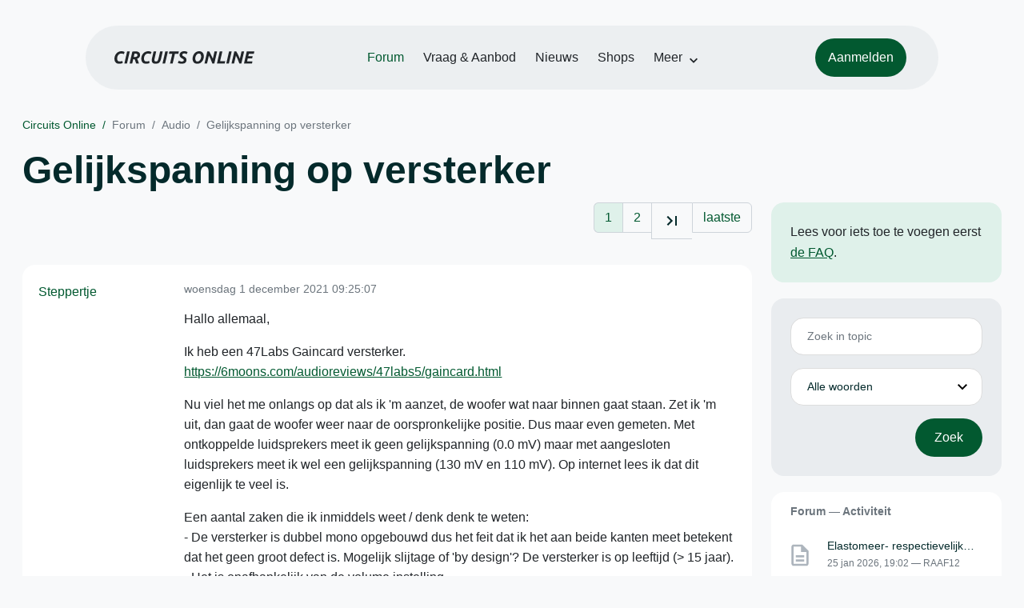

--- FILE ---
content_type: text/html; charset=ISO-8859-15
request_url: https://www.circuitsonline.net/forum/view/message/2311542
body_size: 14241
content:
<!DOCTYPE html>
<html lang="nl" class="style-automode style-normal">
<head>
  <meta http-equiv="Content-Type" content="text/html; charset=ISO-8859-15">
  <meta name="viewport" content="width=device-width,initial-scale=1">
  <title>Gelijkspanning op versterker - Forum - Circuits Online</title>
  <link rel="stylesheet" href="/min?g=twentyfour-theme-css&amp;v=voFBUdfRb3ZJl4SGK7Dh4pf6ULA">
<link rel="stylesheet" href="/min?g=photoswipe-css&amp;v=98aTe_OY6C0o7u4NI-iJKc-uGF0">

  <link rel="alternate" title="Circuits Online RSS feed" type="application/atom+xml" href="/rss">
  <meta name="author" content="Stichting Circuits Online">
  <link rel="shortcut icon" href="/favicon.ico">
  <script type="application/json" id="clientData">{"low_reso_form_action":"\/site-preference?type=low_reso","analytics":{"base_url":"https:\/\/analytics.circuitsonline.net\/","site_id":"1","sidebar":"yes","font":"default"}}</script>  <script src="/min?g=twentyfour-theme-js&amp;v=vwSmn05Lt8lutFRcFvYSBowqV0g" defer></script>
<script src="/min?g=forum.first-unread-js&amp;v=12QznLHFQV7ehLAmDmnVSTaDh7Q" defer></script>
<script src="/min?g=photoswipe-js&amp;v=ZzLmhojlVmJ4XCWTThUB8kb2BMU" defer></script>
<script src="/min?g=imagegallery-js&amp;v=5ZKY630V96dUHqfiicp9oRRXnMg" defer></script>
<script src="/min?g=set-active-js&amp;v=WbdGP6txO090A4Di63RBPBbdy_0" defer></script>

</head>
<body>

            

<div class="main-navigation">
  <div class="main-navigation__row">
    <nav class="main-navigation__nav navbar navbar-expand js-set-active">
      <div class="container-fluid">
        <a href="/" class="navbar-brand"><img src="/assets/images/logo.svg?v=TZwq5KgQQh6qJscctdGOAAhuXtE" class="logo" alt="Circuits Online logo"><img src="/assets/images/logo-dark.svg?v=IV74dOVWBUje4259yBH_0CsgzXQ" class="logo-dark" alt="Circuits Online logo"></a>
        <ul class="navbar-nav">
                      <li class="nav-item"><a class="nav-link" href="/forum">Forum</a></li>
                      <li class="nav-item"><a class="nav-link" href="/aanbod">Vraag &amp; Aanbod</a></li>
                      <li class="nav-item"><a class="nav-link" href="/nieuws">Nieuws</a></li>
                      <li class="nav-item"><a class="nav-link" href="/shops">Shops</a></li>
                    <li class="nav-item dropdown">
            <a class="nav-link dropdown-toggle" href="#" role="button" data-bs-toggle="dropdown" aria-expanded="false">Meer</a>
            <ul class="dropdown-menu">
                              <li><a class="dropdown-item" href="/artikelen">Artikelen</a></li>
                              <li><a class="dropdown-item" href="/schakelingen">Schakelingen</a></li>
                              <li><a class="dropdown-item" href="/download">Downloads</a></li>
                              <li><a class="dropdown-item" href="/doneren">Doneren</a></li>
                              <li><a class="dropdown-item" href="/links">Links</a></li>
                              <li><a class="dropdown-item" href="/contact">Contact</a></li>
                          </ul>
          </li>
        </ul>
        <div class="main-navigation__account">
                      <a href="/my/login" class="btn">
              <span>Aanmelden</span>
              <svg class="icon icon--person" aria-hidden="true" focusable="false"><use xlink:href="/assets/images/icons.svg?v=O7jJGy0W9ch--tQExxxFdN9M86k#person"></use></svg>
            </a>
                  </div>
        <button class="btn main-navigation__offcanvas-button" type="button" data-bs-toggle="offcanvas" data-bs-target="#mainNavigationOffcanvas" aria-controls="mainNavigationOffcanvas"><span class="navbar-toggler-icon"></span></button>
      </div>
    </nav>
  </div>
</div>

<div class="main-navigation-offcanvas offcanvas offcanvas-end js-set-active" tabindex="-1" id="mainNavigationOffcanvas">
  <button type="button" class="btn btn-close" data-bs-dismiss="offcanvas" aria-label="Sluiten"><svg class="icon icon--close" aria-hidden="true" focusable="false"><use xlink:href="/assets/images/icons.svg?v=O7jJGy0W9ch--tQExxxFdN9M86k#close"></use></svg></button>
  <div class="offcanvas-body">
    <ul class="main-navigation-offcanvas__primary nav flex-column">
              <li class="nav-item"><a class="nav-link" href="/forum">Forum</a></li>
              <li class="nav-item"><a class="nav-link" href="/aanbod">Vraag &amp; Aanbod</a></li>
              <li class="nav-item"><a class="nav-link" href="/nieuws">Nieuws</a></li>
              <li class="nav-item"><a class="nav-link" href="/shops">Shops</a></li>
          </ul>
    <ul class="main-navigation-offcanvas__secondary nav flex-column">
              <li class="nav-item"><a class="nav-link" href="/artikelen">Artikelen</a></li>
              <li class="nav-item"><a class="nav-link" href="/schakelingen">Schakelingen</a></li>
              <li class="nav-item"><a class="nav-link" href="/download">Downloads</a></li>
              <li class="nav-item"><a class="nav-link" href="/doneren">Doneren</a></li>
              <li class="nav-item"><a class="nav-link" href="/links">Links</a></li>
              <li class="nav-item"><a class="nav-link" href="/contact">Contact</a></li>
          </ul>
  </div>
</div>

      
            
      
                                    <div class="container" itemscope itemtype="https://schema.org/DiscussionForumPosting">
        <div class="row">
      <div class="content--forum content--forum-topic order-1 col-xl-9 content">
        <div class="content__head">
          <nav class="content__head__breadcrumb" aria-label="Kruimelpad"><ol><li><a href="/">Circuits Online</a></li><li><a href="/forum">Forum</a></li><li><a href="/forum/section/2">Audio</a></li><li><a href="/forum/view/156494">Gelijkspanning op versterker</a></li></ol></nav>
          <h1 itemprop="headline">Gelijkspanning op versterker</h1>

                  </div>
      </div>
    </div>
    <div class="row">
      <aside class="col-xl-3 order-2">
                  
<div class="sidebar sidebar--forum-info sidebar--forum-info--show-mobile">
    <div class="sidebar__content">
                  <p>Lees voor iets toe te voegen eerst <a href="/forum/faq">de FAQ</a>.</p>
      
            
      </div>
</div>
                  <div class="sidebar sidebar--forum-topic-search">
  <div class="sidebar__content">
      <div class="alert alert-danger form-errors form-errors--empty" id="forum_topic_search_errors">
    <svg class="icon icon--dangerous" aria-hidden="true" focusable="false"><use href="/assets/images/icons.svg?v=O7jJGy0W9ch--tQExxxFdN9M86k#dangerous"></use></svg>
    <ul>
          </ul>
  </div>


<form class="form coForm" method="get" name="forum_topic_search" action="/forum/view/156494">
          <div class="form--forum_topic_search">
                                                    
                          
        <div class="form-element form-element--text" id="forum_topic_search_query">
                      <label class="form-label" for="forum-topic-search-query--IjoOlXeUn-0">Zoek</label>
              <input class="form-control formText" placeholder="Zoek in topic" id="forum-topic-search-query--IjoOlXeUn-0" type="text" name="query" value>

                            </div>
                                                
        
        <div class="form-element form-element--select" id="forum_topic_search_mode">
                      <label class="form-label">Modus</label>
            <select class="form-select formSelect" name="mode">
      <option value="and" selected>Alle woorden</option>
      <option value="or">E&eacute;n of meer woorden</option>
      <option value="user">Gebruiker</option>
  </select>
                            </div>
          
          <button type="submit" class="btn btn-primary">Zoek</button>
            </div>
</form>
  </div>
</div>

                  
<div class="tracker tracker--forum">
  <div class="tracker__head">
    <h6><a href="/forum/active">Forum &#x2014; Activiteit</a></h6>
  </div>
  <ol class="listing listing--small listing--forum-tracker">
                <li class="list-item" data-is-new-stamp="1769364123">
        <span class="image"><svg class="icon icon--description" aria-hidden="true" focusable="false"><use href="/assets/images/icons.svg?v=O7jJGy0W9ch--tQExxxFdN9M86k#description"></use></svg></span>
        <div>
          <div>
            <h6><a href="/forum/view/171046/last" rel="nofollow">Elastomeer- respectievelijk zebra strips</a></h6>
            <span class="meta">25 jan 2026, 19:02 &#x2014; RAAF12</span>
          </div>
        </div>
      </li>
                <li class="list-item" data-is-new-stamp="1769363871">
        <span class="image"><svg class="icon icon--description" aria-hidden="true" focusable="false"><use href="/assets/images/icons.svg?v=O7jJGy0W9ch--tQExxxFdN9M86k#description"></use></svg></span>
        <div>
          <div>
            <h6><a href="/forum/view/171055/last" rel="nofollow">Omgekeerde polariteit AA Alkaline LR6 batterij van Kruidvat</a></h6>
            <span class="meta">25 jan 2026, 18:57 &#x2014; deKees</span>
          </div>
        </div>
      </li>
                <li class="list-item" data-is-new-stamp="1769363492">
        <span class="image"><svg class="icon icon--description" aria-hidden="true" focusable="false"><use href="/assets/images/icons.svg?v=O7jJGy0W9ch--tQExxxFdN9M86k#description"></use></svg></span>
        <div>
          <div>
            <h6><a href="/forum/view/171047/last" rel="nofollow">[BE] Installatie batterij voor thuis Tewaycell</a></h6>
            <span class="meta">25 jan 2026, 18:51 &#x2014; fcapri</span>
          </div>
        </div>
      </li>
                <li class="list-item" data-is-new-stamp="1769362619">
        <span class="image"><svg class="icon icon--description" aria-hidden="true" focusable="false"><use href="/assets/images/icons.svg?v=O7jJGy0W9ch--tQExxxFdN9M86k#description"></use></svg></span>
        <div>
          <div>
            <h6><a href="/forum/view/171020/last" rel="nofollow">Philips Oscilloscoop PM3055</a></h6>
            <span class="meta">25 jan 2026, 18:36 &#x2014; fred101</span>
          </div>
        </div>
      </li>
      </ol>
</div>

                  
<div class="tracker tracker--aanbod">
  <div class="tracker__head">
    <h6><a href="/aanbod">Vraag &amp; Aanbod &#x2014; Activiteit</a></h6>
  </div>
  <ol class="listing listing--small listing--aanbod-tracker">
                <li class="list-item" data-is-new-stamp="1769257000">
        <span class="image"><svg class="icon icon--shopping-bag" aria-hidden="true" focusable="false"><use href="/assets/images/icons.svg?v=O7jJGy0W9ch--tQExxxFdN9M86k#shopping_bag"></use></svg></span>
        <div>
          <div>
            <h6><a href="/aanbod/35446/componenten/printplaat-voor-8051-single-board-computer-sbc.html">Printplaat voor 8051 Single Board Computer (SBC)</a></h6>
            <span class="meta">24 jan 2026, 13:16 &#x2014; Roland van Leusden</span>
          </div>
        </div>
      </li>
                <li class="list-item" data-is-new-stamp="1769165373">
        <span class="image"><svg class="icon icon--shopping-bag" aria-hidden="true" focusable="false"><use href="/assets/images/icons.svg?v=O7jJGy0W9ch--tQExxxFdN9M86k#shopping_bag"></use></svg></span>
        <div>
          <div>
            <h6><a href="/aanbod/35445/voedingen/voeding-wrp48sx-u-48v-10a-480w.html">Voeding WRP48SX-U 48V 10A 480W</a></h6>
            <span class="meta">23 jan 2026, 11:49 &#x2014; Electronica Hobbyist</span>
          </div>
        </div>
      </li>
                <li class="list-item" data-is-new-stamp="1769004817">
        <span class="image"><svg class="icon icon--shopping-bag" aria-hidden="true" focusable="false"><use href="/assets/images/icons.svg?v=O7jJGy0W9ch--tQExxxFdN9M86k#shopping_bag"></use></svg></span>
        <div>
          <div>
            <h6><a href="/aanbod/35444/voedingen/2-soorten-voeding..html">2 soorten voeding.</a></h6>
            <span class="meta">21 jan 2026, 15:13 &#x2014; Andre_avr</span>
          </div>
        </div>
      </li>
                <li class="list-item" data-is-new-stamp="1769004330">
        <span class="image"><svg class="icon icon--shopping-bag" aria-hidden="true" focusable="false"><use href="/assets/images/icons.svg?v=O7jJGy0W9ch--tQExxxFdN9M86k#shopping_bag"></use></svg></span>
        <div>
          <div>
            <h6><a href="/aanbod/35443/componenten/rinkern-trafos.html">Rinkern trafos</a></h6>
            <span class="meta">21 jan 2026, 15:05 &#x2014; Andre_avr</span>
          </div>
        </div>
      </li>
      </ol>
</div>

              </aside>
      <article class="content--forum content--forum-topic order-1 col-xl-9 content">
        <div class="content__content">
                      <link itemprop="url" href="/forum/view/156494">
  <meta itemprop="datePublished" content="2021-12-01T09:25:07+01:00">
<div itemprop="interactionStatistic" itemscope itemtype="https://schema.org/InteractionCounter">
  <meta itemprop="interactionType" content="https://schema.org/CommentAction">
  <meta itemprop="userInteractionCount" content="26">
</div>



<div class="forum-topic-header forum-topic-header--has-pager">
  <div><a href="#" class="btn btn-primary btn-icon btn-sm"><svg class="icon icon--arrow-downward" aria-hidden="true" focusable="false"><use href="/assets/images/icons.svg?v=O7jJGy0W9ch--tQExxxFdN9M86k#arrow_downward"></use></svg>Eerste ongelezen bericht</a></div>
  <nav class="pager" role="navigation"><ul><li class="is-active"><a href="/forum/view/156494/1">1</a></li><li><a href="/forum/view/156494/2">2</a></li><li><a href="/forum/view/156494/2" title="Laatste pagina"><svg class="icon icon--last_page"><use xlink:href="/assets/images/icons.svg#last_page"></use></svg></a></li><li><a href="/forum/view/156494/last" rel="nofollow">laatste</a></li></ul></nav>
</div>

                                                                                                                                                          
  
  <div class="user-message-list user-message-list--forum">
          <div class="user-message-list__message user-message-list__message--topicstart" data-id="2310922" data-timestamp="1638347107">
        <div class="user-message-list__message__name" itemprop="author" itemscope itemtype="https://schema.org/Person">
          <h6 itemprop="name">
                          <a href="/forum/user/76569" class="is-starter" title="Steppertje (topic starter)" itemprop="url">
                Steppertje
              </a>
                      </h6>
                                      </div>
        <div class="user-message-list__message__content">
          <div class="user-message-list__message__content__meta">
            <div class="user-message-list__message__content__meta__date" >
              <a id="2310922" href="/forum/view/message/2310922#2310922" rel="nofollow">              <time datetime="2021-12-01T09:25:07+01:00">woensdag 1 december 2021 09:25:07</time>              </a>            </div>
            <div class="user-message-list__message__content__meta__icons">
              
            </div>
          </div>
          <div class="user-message-list__message__content__content" itemprop="text">
            <p>Hallo allemaal,</p><p>Ik heb een 47Labs Gaincard versterker. <br><a href="https://6moons.com/audioreviews/47labs5/gaincard.html" target="_blank" rel="nofollow noopener">https://6moons.com/audioreviews/47labs5/gaincard.html</a></p><p>Nu viel het me onlangs op dat als ik &#039;m aanzet, de woofer wat naar binnen gaat staan. Zet ik &#039;m uit, dan gaat de woofer weer naar de oorspronkelijke positie. Dus maar even gemeten. Met ontkoppelde luidsprekers meet ik geen gelijkspanning (0.0 mV) maar met aangesloten luidsprekers meet ik wel een gelijkspanning (130 mV en 110 mV). Op internet lees ik dat dit eigenlijk te veel is.</p><p>Een aantal zaken die ik inmiddels weet / denk denk te weten:<br>- De versterker is dubbel mono opgebouwd dus het feit dat ik het aan beide kanten meet betekent dat het geen groot defect is. Mogelijk slijtage of &#039;by design&#039;? De versterker is op leeftijd (&gt; 15 jaar).<br>- Het is onafhankelijk van de volume instelling<br>- Ik heb hoog rendement speakers (98 db) speakers (Audio Note AN-E / HE). Ik kan me voorstellen dat hoe hoger het rendement, hoe hoger een eventuele DC offset bij aangesloten speakers?<br>- Ik hoop ook een zachte ruis als alles uit staat (deze is wel afhankelijk van volume stand en op normaal volume hoorbaar bij de luidspreker maar niet storend op de luisterpositie)<br>- Het is een minimalistische opamp versterker en de DC Offset kan niet ingesteld worden</p><p>Een paar vragen:<br>- Kan dit kwaad? Moet ik hier iets mee?<br>- Hoe kan het dat ik de gelijkspanning niet meet als ik de speakers ontkoppeld heb?</p>

                      </div>
          
        </div>
        <div class="user-message-list__message__icons">
          
        </div>
      </div>
          <div class="user-message-list__message" data-id="2310930" data-timestamp="1638349495" itemprop="comment" itemscope itemtype="https://schema.org/Comment">
        <div class="user-message-list__message__name" itemprop="author" itemscope itemtype="https://schema.org/Person">
          <h6 itemprop="name">
                          <a href="/forum/user/73631" class="user" title="verstrooid_profke" itemprop="url">
                verstrooid_profke
              </a>
                      </h6>
                                      </div>
        <div class="user-message-list__message__content">
          <div class="user-message-list__message__content__meta">
            <div class="user-message-list__message__content__meta__date" >
              <a id="2310930" href="/forum/view/message/2310930#2310930" rel="nofollow">              <time datetime="2021-12-01T10:04:55+01:00" itemprop="dateCreated">woensdag 1 december 2021 10:04:55</time>              </a>            </div>
            <div class="user-message-list__message__content__meta__icons">
              
            </div>
          </div>
          <div class="user-message-list__message__content__content" itemprop="text">
            <p>volgens google heb je 8-Ohm luidsprekers</p><p>130mV spanning over 8 Ohm geeft een stroom (DC) van 0.13/8 = 16 mA</p><p>dat zal voor een vermogen van 2miliWatt zorgen.</p><p>het is veel, maar niet onoverkomelijk.</p><p>Ik ben een leek, maar volgens mij is het &quot;gewoon&quot; een instelstroom.<br>Kijkende naar dit schema van een &quot;basisversterker&quot; <br><a href="https://www.circuitsonline.net/schakelingen/2/audio/250-mw-versterker.html">https://www.circuitsonline.net/schakelingen/2/audio/250-mw-versterker.&hellip;</a>  zie je hetzelfde:</p><p>Geen luidspreker? geen stroom door de basis van de transistors, dus ook geen spanning.<br>Wel luidspreker, dan een (kleine) DCcomponent doorheen de LS, die via R4 naar beneden gaat..</p>

                      </div>
          
        </div>
        <div class="user-message-list__message__icons">
          
        </div>
      </div>
          <div class="user-message-list__message" data-id="2310931" data-timestamp="1638349796" itemprop="comment" itemscope itemtype="https://schema.org/Comment">
        <div class="user-message-list__message__name" itemprop="author" itemscope itemtype="https://schema.org/Person">
          <h6 itemprop="name">
                          <a href="/forum/user/31359" class="user" title="EgbertG" itemprop="url">
                EgbertG
              </a>
                      </h6>
                      <p class="user-message-list__message__name__status">Golden Member</p>
                                          <p class="user-message-list__message__name__signature">Pe1jku</p>
                  </div>
        <div class="user-message-list__message__content">
          <div class="user-message-list__message__content__meta">
            <div class="user-message-list__message__content__meta__date" >
              <a id="2310931" href="/forum/view/message/2310931#2310931" rel="nofollow">              <time datetime="2021-12-01T10:09:56+01:00" itemprop="dateCreated">woensdag 1 december 2021 10:09:56</time>              </a>            </div>
            <div class="user-message-list__message__content__meta__icons">
              
            </div>
          </div>
          <div class="user-message-list__message__content__content" itemprop="text">
            <p>Ik zou ook niet wakker liggen van die 100mV. <br>De &quot;hele goede&quot; versterkers komen onder de 50mV,</p><p>Kan ook maar zo zijn dat als deze versterker warm is <br>spanning weer anders is. Als dat dan ook ergens<br>rond de 100mV zit, zou ik het zelf laten rusten.</p>

                      </div>
          
        </div>
        <div class="user-message-list__message__icons">
          
        </div>
      </div>
          <div class="user-message-list__message" data-id="2310943" data-timestamp="1638353942" itemprop="comment" itemscope itemtype="https://schema.org/Comment">
        <div class="user-message-list__message__name" itemprop="author" itemscope itemtype="https://schema.org/Person">
          <h6 itemprop="name">
                          <a href="/forum/user/44490" class="user" title="blackdog" itemprop="url">
                blackdog
              </a>
                      </h6>
                      <p class="user-message-list__message__name__status">Golden Member</p>
                                          <p class="user-message-list__message__name__signature">Don&#039;t feed the AI animals!</p>
                  </div>
        <div class="user-message-list__message__content">
          <div class="user-message-list__message__content__meta">
            <div class="user-message-list__message__content__meta__date" >
              <a id="2310943" href="/forum/view/message/2310943#2310943" rel="nofollow">              <time datetime="2021-12-01T11:19:02+01:00" itemprop="dateCreated">woensdag 1 december 2021 11:19:02</time>              </a>            </div>
            <div class="user-message-list__message__content__meta__icons">
              
            </div>
          </div>
          <div class="user-message-list__message__content__content" itemprop="text">
            <p>Hi Steppertje, <img class="smilie" src="/images/smilies/smile.gif" alt=":-)"></p><p>De DC Offset lijkt mij wat aan de hoge kant, de fabrikant heeft een testcircuit dat aangeeft hoe je dat test.<br>Uit die test blijkt dat volgens de datasheet de DC Offset niet meer dan 10mV mag zijn.</p><p>Maar daar zit wel een addertje onder het gras bij die meetopstelling in de datasheet, beide ingangen van het versterker IC LM3886 hebben lage waarden en dat is daar rond de 50&Omega;<br>Dat is zeker niet zo in jouw versterker!</p><p>Als we even uitgaan van 10K, dat de +ingang van het IC ziet, dan levert dat ook een extra 10mV Bias Offset op die kan een tegengestelde polariteit hebben,<br>maar het kan ook zo zijn dat ze de zelfde polariteit hebben.</p><p>En dan krijgen we nog de -ingang van het IC die ook een biasstroom heeft lopen waarvan de waarde bij het geheel moet worden opgeteld.<br>Wat EgbertG al aangeeft 50mV hoger zou ik niet acceptabel vinden en de rede is dat je aangeeft dat je hoog rendament luidsprekers gebruikt.<br>Dan wordt de konus voor een deel uit zijn lineaire gebied geduwd.</p><p>Ik begrijp je opmerking niet goed: <b>Hoe kan het dat ik de gelijkspanning niet meet als ik de speakers ontkoppeld heb</b><br>De Offset is in principe niet afhankelijk van de luidspreker belasting, dus er is iets anders aan de hand denk ik.</p><p>Maar er kan wel wat anders aan de hand zijn en dan ga ik er even vanuit dat de rest gewoon aangesloten zit.<br>Het kan dan zijn dat er HF generatie optreed op een onhoorbare frequentie omdat het &quot;Zobel Netwerk&quot; niet of niet goed is toegepast.<br>Dat is een serie schakeling van een weerstand en een condensator over de luidspreker uitgang, de datasheet zegt 2,7&Omega; en 0,1&micro;F.<br>Ook zie ik op de plaatjes die ik heb gevonden dat er geen serie spoel wordt toegepast in de luidspreker uitgang.</p><p>Dus vooralsnog hou ik het er op dan de LM3886 IC staan te genereren als de luidspreker kabels worden aangesloten, dit door de capacitieve belasting die de versterker dan ziet.<br>Voor degene die het nog niet weten, een audio versterker genereerd meestal als hij een capacitieve belasting ziet van ergens tussen de 2nF en 15 nF op hoge frequenties.<br>Bij testen van versterkers met grote waarden zeg 1 of 4,7&micro;F dan krijg je ringing op de test blokgolf, dat is een beetje anders en is niet het effect dat ik hierboven beschrijf.</p><p>Verder ben ik niet onder de indruk van de bouwwijze van deze versterker, duidelijk een hobby project, veel bling bling maar weinig aandacht voor de techniek.</p><p>Groet,<br>Bram</p>

                      </div>
          
        </div>
        <div class="user-message-list__message__icons">
          
        </div>
      </div>
          <div class="user-message-list__message" data-id="2310965" data-timestamp="1638358226" itemprop="comment" itemscope itemtype="https://schema.org/Comment">
        <div class="user-message-list__message__name" itemprop="author" itemscope itemtype="https://schema.org/Person">
          <h6 itemprop="name">
                          <a href="/forum/user/3830" class="mod" title="Sine" itemprop="url">
                Sine
              </a>
                      </h6>
                      <p class="user-message-list__message__name__status">Moderator</p>
                                          <p class="user-message-list__message__name__signature"><b>&gt;&gt; <a href="https://www.circuitsonline.net/forum/view/message/2523775#2523775">[Animo check] Hoogspannings voeding Circuits Online 2024</a> &lt;&lt;</b></p>
                  </div>
        <div class="user-message-list__message__content">
          <div class="user-message-list__message__content__meta">
            <div class="user-message-list__message__content__meta__date" >
              <a id="2310965" href="/forum/view/message/2310965#2310965" rel="nofollow">              <time datetime="2021-12-01T12:30:26+01:00" itemprop="dateCreated">woensdag 1 december 2021 12:30:26</time>              </a>            </div>
            <div class="user-message-list__message__content__meta__icons">
              
            </div>
          </div>
          <div class="user-message-list__message__content__content" itemprop="text">
            <p>@BD, </p><p>Als ik het goed lees is die 10mV de input offset, de output zwijgen ze wijselijk over.</p><p>Op het net lees ik dat 100mV vrij normaal is voor dit ampje, en dat er zelfs externe servo toevoegingen gebouwd worden om dit naar 0 te regelen.</p>

                          <p class="user-message-list__message__content__content__editmessage">
                [Bericht gewijzigd door
                <a href="/forum/user/3830">Sine</a>                op <time datetime="2021-12-01T12:32:08+01:00" itemprop="dateModified">woensdag 1 december 2021 12:32:08</time>
                 (21%)]
              </p>
                      </div>
          
        </div>
        <div class="user-message-list__message__icons">
          
        </div>
      </div>
          <div class="user-message-list__message" data-id="2310993" data-timestamp="1638364807" itemprop="comment" itemscope itemtype="https://schema.org/Comment">
        <div class="user-message-list__message__name" itemprop="author" itemscope itemtype="https://schema.org/Person">
          <h6 itemprop="name">
                          <a href="/forum/user/44490" class="user" title="blackdog" itemprop="url">
                blackdog
              </a>
                      </h6>
                      <p class="user-message-list__message__name__status">Golden Member</p>
                                          <p class="user-message-list__message__name__signature">Don&#039;t feed the AI animals!</p>
                  </div>
        <div class="user-message-list__message__content">
          <div class="user-message-list__message__content__meta">
            <div class="user-message-list__message__content__meta__date" >
              <a id="2310993" href="/forum/view/message/2310993#2310993" rel="nofollow">              <time datetime="2021-12-01T14:20:07+01:00" itemprop="dateCreated">woensdag 1 december 2021 14:20:07</time>              </a>            </div>
            <div class="user-message-list__message__content__meta__icons">
              
            </div>
          </div>
          <div class="user-message-list__message__content__content" itemprop="text">
            <p>Hi Sine, <img class="smilie" src="/images/smilies/smile.gif" alt=":-)"></p><p>Ik ga er van uit dat de bouwer van dit product het IC 1x laat versterken door een elco bij de inverterende ingang.</p><p>Wat &quot;men&quot; normaal vind op het Internet, daar zal ik mijzelf maar niet over uitlaten *grin*</p><p>De plaatjes uit de link van de TS brengen tranen in mijn ogen wat betreft de bouw van deze versterker, en die zijn niet van geluk...<br>Het is zondermeer een prutsproduct geworden, wat voor mooie trafo je ook gebruikt en/of dikke alu kast.</p><p>Maar ieder is vrij zijn geld te besteden aan zijn hobby en deze vind ik wel weer sterk:<br><b>World&#039;s smallest number of parts - 9 parts per channel. World&#039;s shortest signal pass length - 32mm. World&#039;s shortest NFB loop length - 9mm.</b></p><p>Laten we er dit van maken: &eacute;&eacute;n van werelds slechts ontworpen versterkers, met ondermeer dit, papier printje, lange draden van de dioden niet afgeknipt, waarschijnlijk geen Zobel netwerk en ook geen spoel aan de uitgang van de versterker, knap hoor, een echt goede ontwerper&hellip;</p><p>Groet,<br>Bram</p>

                      </div>
          
        </div>
        <div class="user-message-list__message__icons">
          
        </div>
      </div>
          <div class="user-message-list__message" data-id="2311010" data-timestamp="1638367345" itemprop="comment" itemscope itemtype="https://schema.org/Comment">
        <div class="user-message-list__message__name" itemprop="author" itemscope itemtype="https://schema.org/Person">
          <h6 itemprop="name">
                          <a href="/forum/user/76569" class="is-starter" title="Steppertje (topic starter)" itemprop="url">
                Steppertje
              </a>
                      </h6>
                                      </div>
        <div class="user-message-list__message__content">
          <div class="user-message-list__message__content__meta">
            <div class="user-message-list__message__content__meta__date" >
              <a id="2311010" href="/forum/view/message/2311010#2311010" rel="nofollow">              <time datetime="2021-12-01T15:02:25+01:00" itemprop="dateCreated">woensdag 1 december 2021 15:02:25</time>              </a>            </div>
            <div class="user-message-list__message__content__meta__icons">
              
            </div>
          </div>
          <div class="user-message-list__message__content__content" itemprop="text">
            <p>Laten we er geen topic van maken om mijn geliefde 47Labs versterker te bashen  <img class="smilie" src="/images/smilies/smile.gif" alt=":)">. Ik snap dat het ontwerp en de uitvoering weinig indrukwekkend is. En een disclaimer: ik vind het geweldig dat jullie me willen helpen om dit beter te begrijpen, maar ik ben technisch niet erg goed onderlegd. </p><p>Ik begrijp van jullie dat de 110 - 130 mV niet iets is waar ik me zorgen over hoef te maken? Geen &#039;defect&#039;in de versterker (anders dan &#039;by design&#039;) en niet schadelijk voor de luidsprekers?</p><p>De eerste post van Blackdog kan ik met mijn beperkte technische kennis niet begrijpen. Kan iemand dat in &#039;jip en janneke&#039; taal vertalen? Met name het laatste stuk lijkt me relevant en volgens mij zit daar een verklaring waarom ik 0.0 mV meet als de luidsprekers niet zijn aangesloten en 110 - 130 mV meet als de luidsprekers wel verbonden zijn. </p><p>Is dit iets dat (deels) verholpen kan worden met bv. een netfilter? Iets anders aarden? Of zit het echt inherent in de componenten / ontwerp? Of zijn er andere zaken die ik kan doen om de offset wat te verkleinen (en om de grappenmakers voor te zijn: ik doel dan niet op de suggestie &#039;andere versterker kopen&#039;  <img class="smilie" src="/images/smilies/smile.gif" alt=":)"> )</p>

                      </div>
          
        </div>
        <div class="user-message-list__message__icons">
          
        </div>
      </div>
          <div class="user-message-list__message" data-id="2311052" data-timestamp="1638373986" itemprop="comment" itemscope itemtype="https://schema.org/Comment">
        <div class="user-message-list__message__name" itemprop="author" itemscope itemtype="https://schema.org/Person">
          <h6 itemprop="name">
                          <a href="/forum/user/44490" class="user" title="blackdog" itemprop="url">
                blackdog
              </a>
                      </h6>
                      <p class="user-message-list__message__name__status">Golden Member</p>
                                          <p class="user-message-list__message__name__signature">Don&#039;t feed the AI animals!</p>
                  </div>
        <div class="user-message-list__message__content">
          <div class="user-message-list__message__content__meta">
            <div class="user-message-list__message__content__meta__date" >
              <a id="2311052" href="/forum/view/message/2311052#2311052" rel="nofollow">              <time datetime="2021-12-01T16:53:06+01:00" itemprop="dateCreated">woensdag 1 december 2021 16:53:06</time>              </a>            </div>
            <div class="user-message-list__message__content__meta__icons">
              
            </div>
          </div>
          <div class="user-message-list__message__content__content" itemprop="text">
            <p>Hi Steppertje, <img class="smilie" src="/images/smilies/smile.gif" alt=":-)"></p><p>Jouw &quot;offset&quot; is bij design...<br>De ontwerper heeft een aantal domme fouten gemaakt, daar kan jij met aarding, kabels, netfilters niets aan doen.<br>De Offset kan verschillende redene hebben, twee heb ik in mijn eerdere post al aangegeven, maar er kunnen er meer zijn.</p><p>Het probleem moet worden aangepakt, dus er moeten vrijwel zeker onderdelen bij komen in de versterker om hem stabiel te maken.</p><p>Proberen zo min mogelijk onderdelen te gebruiken omdat je dan denkt dat het dan beter is voor het geluid, is niet bepaald intelligent.<br>Als je tegen de adviezen van de maker van de LM3886 IC in gaat betreffende de opbouw, dan ben je toch een aardig buiten de rails terrecht gekomen.</p><p>Groet,<br>Bram</p>

                      </div>
          
        </div>
        <div class="user-message-list__message__icons">
          
        </div>
      </div>
          <div class="user-message-list__message" data-id="2311103" data-timestamp="1638380203" itemprop="comment" itemscope itemtype="https://schema.org/Comment">
        <div class="user-message-list__message__name" itemprop="author" itemscope itemtype="https://schema.org/Person">
          <h6 itemprop="name">
                          <a href="/forum/user/76569" class="is-starter" title="Steppertje (topic starter)" itemprop="url">
                Steppertje
              </a>
                      </h6>
                                      </div>
        <div class="user-message-list__message__content">
          <div class="user-message-list__message__content__meta">
            <div class="user-message-list__message__content__meta__date" >
              <a id="2311103" href="/forum/view/message/2311103#2311103" rel="nofollow">              <time datetime="2021-12-01T18:36:43+01:00" itemprop="dateCreated">woensdag 1 december 2021 18:36:43</time>              </a>            </div>
            <div class="user-message-list__message__content__meta__icons">
              
            </div>
          </div>
          <div class="user-message-list__message__content__content" itemprop="text">
            <p>Hoe kun je er zeker van zijn dat het ontwerp slecht is / niet in lijn is met de adviezen van de maker van de IC? Ik heb nog nooit het schema van de offici&euml;le gaincard versterker op internet gevonden (wel veel variaties van allerlei gainclones waarin men probeert een gaincard te imiteren). Volgens mij staat het schema ook niet in de links in deze threat? Of heb ik &#039;m ergens gemist?</p>

                          <p class="user-message-list__message__content__content__editmessage">
                [Bericht gewijzigd door
                <a href="/forum/user/76569">Steppertje</a>                op <time datetime="2021-12-01T18:37:49+01:00" itemprop="dateModified">woensdag 1 december 2021 18:37:49</time>
                 (21%)]
              </p>
                      </div>
          
        </div>
        <div class="user-message-list__message__icons">
          
        </div>
      </div>
          <div class="user-message-list__message" data-id="2311110" data-timestamp="1638381003" itemprop="comment" itemscope itemtype="https://schema.org/Comment">
        <div class="user-message-list__message__name" itemprop="author" itemscope itemtype="https://schema.org/Person">
          <h6 itemprop="name">
                          <a href="/forum/user/44243" class="user" title="RAAF12" itemprop="url">
                RAAF12
              </a>
                      </h6>
                                      </div>
        <div class="user-message-list__message__content">
          <div class="user-message-list__message__content__meta">
            <div class="user-message-list__message__content__meta__date" >
              <a id="2311110" href="/forum/view/message/2311110#2311110" rel="nofollow">              <time datetime="2021-12-01T18:50:03+01:00" itemprop="dateCreated">woensdag 1 december 2021 18:50:03</time>              </a>            </div>
            <div class="user-message-list__message__content__meta__icons">
              
            </div>
          </div>
          <div class="user-message-list__message__content__content" itemprop="text">
            <p>In de TI fabriekssheet staan schema&#039;s en aanbevelingen ook over de LAYOUT, GROUND LOOPS AND STABILITY. Bij dit soort power IC&#039;s moet je die ook in acht nemen. Doe je dat niet, dan kan het spul slechter gaan werken, oscilleren en zelfs kapot gaan.<br>Lange luidsprekersnoeren, ingewikkelde cross-overs en electrostatische luidsprekers zijn moeilijke belastingen voor een versterker. </p><p><a href="https://www.ti.com/lit/gpn/lm3886" target="_blank" rel="nofollow noopener">https://www.ti.com/lit/gpn/lm3886</a></p>

                          <p class="user-message-list__message__content__content__editmessage">
                [Bericht gewijzigd door
                <a href="/forum/user/44243">RAAF12</a>                op <time datetime="2021-12-01T18:59:19+01:00" itemprop="dateModified">woensdag 1 december 2021 18:59:19</time>
                 (19%)]
              </p>
                      </div>
          
        </div>
        <div class="user-message-list__message__icons">
          
        </div>
      </div>
          <div class="user-message-list__message" data-id="2311112" data-timestamp="1638381326" itemprop="comment" itemscope itemtype="https://schema.org/Comment">
        <div class="user-message-list__message__name" itemprop="author" itemscope itemtype="https://schema.org/Person">
          <h6 itemprop="name">
                          <a href="/forum/user/76569" class="is-starter" title="Steppertje (topic starter)" itemprop="url">
                Steppertje
              </a>
                      </h6>
                                      </div>
        <div class="user-message-list__message__content">
          <div class="user-message-list__message__content__meta">
            <div class="user-message-list__message__content__meta__date" >
              <a id="2311112" href="/forum/view/message/2311112#2311112" rel="nofollow">              <time datetime="2021-12-01T18:55:26+01:00" itemprop="dateCreated">woensdag 1 december 2021 18:55:26</time>              </a>            </div>
            <div class="user-message-list__message__content__meta__icons">
              
            </div>
          </div>
          <div class="user-message-list__message__content__content" itemprop="text">
            <p>Begrijp ik, maar je weet toch niet wat het daadwerkelijk gebruikte schema is van de Gaincard? Hoe weten we zeker dat het gebruikte schema afwijkt van het advies en niet okay is? (ik heb al eerder me helemaal rot lopen zoeken naar het schema van de gaincard, maar niet gevonden)</p>

                      </div>
          
        </div>
        <div class="user-message-list__message__icons">
          
        </div>
      </div>
          <div class="user-message-list__message" data-id="2311120" data-timestamp="1638382158" itemprop="comment" itemscope itemtype="https://schema.org/Comment">
        <div class="user-message-list__message__name" itemprop="author" itemscope itemtype="https://schema.org/Person">
          <h6 itemprop="name">
                          <a href="/forum/user/44243" class="user" title="RAAF12" itemprop="url">
                RAAF12
              </a>
                      </h6>
                                      </div>
        <div class="user-message-list__message__content">
          <div class="user-message-list__message__content__meta">
            <div class="user-message-list__message__content__meta__date" >
              <a id="2311120" href="/forum/view/message/2311120#2311120" rel="nofollow">              <time datetime="2021-12-01T19:09:18+01:00" itemprop="dateCreated">woensdag 1 december 2021 19:09:18</time>              </a>            </div>
            <div class="user-message-list__message__content__meta__icons">
              
            </div>
          </div>
          <div class="user-message-list__message__content__content" itemprop="text">
            <blockquote class="ubbq"><p>Review Component Retail: $1,500 for the Gaincard, $1,800 per 25-watt power supply (one is essential) </p></blockquote><p>Voor een LM type audioamp is dit belachelijk duur.</p><p>En als ik die dunne draadjes zie die aan de poweramp hangen krijg ik niet het idee dat het goed opgebouwd is. Maar meer dan hele kleine plaatjes zie ik niet in die link. En het blah blah verhaal er achter beloofd niet veel goeds, dat typisch verkopers geblaat.</p>

                          <p class="user-message-list__message__content__content__editmessage">
                [Bericht gewijzigd door
                <a href="/forum/user/44243">RAAF12</a>                op <time datetime="2021-12-01T19:40:57+01:00" itemprop="dateModified">woensdag 1 december 2021 19:40:57</time>
                 (12%)]
              </p>
                      </div>
          
        </div>
        <div class="user-message-list__message__icons">
          
        </div>
      </div>
          <div class="user-message-list__message" data-id="2311170" data-timestamp="1638387758" itemprop="comment" itemscope itemtype="https://schema.org/Comment">
        <div class="user-message-list__message__name" itemprop="author" itemscope itemtype="https://schema.org/Person">
          <h6 itemprop="name">
                          <a href="/forum/user/44490" class="user" title="blackdog" itemprop="url">
                blackdog
              </a>
                      </h6>
                      <p class="user-message-list__message__name__status">Golden Member</p>
                                          <p class="user-message-list__message__name__signature">Don&#039;t feed the AI animals!</p>
                  </div>
        <div class="user-message-list__message__content">
          <div class="user-message-list__message__content__meta">
            <div class="user-message-list__message__content__meta__date" >
              <a id="2311170" href="/forum/view/message/2311170#2311170" rel="nofollow">              <time datetime="2021-12-01T20:42:38+01:00" itemprop="dateCreated">woensdag 1 december 2021 20:42:38</time>              </a>            </div>
            <div class="user-message-list__message__content__meta__icons">
              
            </div>
          </div>
          <div class="user-message-list__message__content__content" itemprop="text">
            <p>Hi Steppertje,</p><p>Een paar goede foto&#039;s van wat in de kast zit van jouw versterker helpt daar wel bij.  <img class="smilie" src="/images/smilies/smile.gif" alt=":)"></p><p>De foto&#039;s die ik wel al heb gevonden geven aan dat de minimale onderdelen die nodig zijn voor een stabiel gebruik, niet aanwezig zijn...</p><p>Maar... ik heb nog nooit in &quot;jouw&quot; versterker kunnen kijken en kan daardoor het niet met zekerheid zeggen,<br>alhoewel ik er weinig vertrouwen in heb dat het veel beter is dan wat ik al gezien heb van foto&#039;s gevonden op het Internet.</p><p>De versterkerchip en dat is de LM3886, is gewoon een goed IC ontwerp, dit alleen als je al de tips meeneemt die de fabrikant je geeft.<br>Denken dat je als ontwerper het beter weet komt helaas heel vaak voor, vooral bij de HiFi ideoten.<br>Ze hebben vaak weinig of geen kennis van HF techniek en die kennis heb je echt nodig om inzicht te krijgen wat RAAF12 je al aangeeft wat <b>LAYOUT, GROUND LOOPS AND STABILITY</b> betreft.</p><p>Denken dat je met minder onderdelen daardoor een betere versterker krijgt is te dom voor woorden.<br>Het omgekeerde dat je alleen maar goede versterkers krijgt door veel onderdelen te gebruiken is een beetje van de zelfde orde.</p><p>Als je intresse hebt in versterker techniek kijk dan eens op deze website, zeer veel zinnige informatie: <a href="https://sound-au.com/articles.htm" target="_blank" rel="nofollow noopener">https://sound-au.com/articles.htm</a><br>Voor de gene die al verder zijn in de electronica, koop eens een boek van <b>Douglas Self</b>, maar de link van de website hieronder verschaaf ook veel kennis.</p><p>De boeken:<br><a href="https://www.bol.com/nl/nl/c/boeken-douglas-self/517130+8299/" target="_blank" rel="nofollow noopener">https://www.bol.com/nl/nl/c/boeken-douglas-self/517130+8299/</a></p><p>De website van Douglas, met op deze pagina de bijgewerkte versie over vervormingen in eindversterkers:<br><a href="https://www.bol.com/nl/nl/c/boeken-douglas-self/517130+8299/" target="_blank" rel="nofollow noopener">https://www.bol.com/nl/nl/c/boeken-douglas-self/517130+8299/</a></p><p><b>Steppertje</b><br>Ik begrijp dat ik de zoveelste ben die je verteld dat je dit of dat moet doen, of laat ik het zo zeggen, ik heb aangegeven waar denk ik de fout zit en hoe een technicus dit simpel kan oplossen.<br>Je bent geheel vrij dit wel of niet aan te nemen van mij, je kent me niet, je weet niet wat voor werk ik doe en wat mijn ervaringen zijn.<br>Wel kan ik je vertellen dat op dit Forum bijna geen Bullshit wordt verteld in de eindconclusie en dat hier veel mensen met ervaring aanwezig zijn op vele gebieden.</p><p>De keuze is aan jouw om de adviesen van mij en andere wel of niet op te volgen.  <img class="smilie" src="/images/smilies/smile.gif" alt=":)"></p><p>Groet,<br>Bram</p>

                      </div>
          
        </div>
        <div class="user-message-list__message__icons">
          
        </div>
      </div>
          <div class="user-message-list__message" data-id="2311179" data-timestamp="1638388701" itemprop="comment" itemscope itemtype="https://schema.org/Comment">
        <div class="user-message-list__message__name" itemprop="author" itemscope itemtype="https://schema.org/Person">
          <h6 itemprop="name">
                          <a href="/forum/user/6260" class="mod" title="Henry S." itemprop="url">
                Henry S.
              </a>
                      </h6>
                      <p class="user-message-list__message__name__status">Moderator</p>
                                          <p class="user-message-list__message__name__signature">Deze post is niet door ChatGPT gegenereerd. <a href="https://www.circuitsonline.net/forum/view/144222"><b>De 2019 CO labvoeding</b></a>.</p>
                  </div>
        <div class="user-message-list__message__content">
          <div class="user-message-list__message__content__meta">
            <div class="user-message-list__message__content__meta__date" >
              <a id="2311179" href="/forum/view/message/2311179#2311179" rel="nofollow">              <time datetime="2021-12-01T20:58:21+01:00" itemprop="dateCreated">woensdag 1 december 2021 20:58:21</time>              </a>            </div>
            <div class="user-message-list__message__content__meta__icons">
              
            </div>
          </div>
          <div class="user-message-list__message__content__content" itemprop="text">
            <blockquote class="ubbq"><p><a href="/forum/view/message/2310993#2310993" class="quote">Op 1 december 2021 14:20:07 schreef blackdog</a>:<br>De plaatjes uit de link van de TS brengen tranen in mijn ogen wat betreft de bouw van deze versterker, en die zijn niet van geluk...</p></blockquote><p>Ik had ook even een wtf  <img class="smilie" src="/images/smilies/cry.gif" alt=":&#039;("> momentje Bram.</p>

                      </div>
          
        </div>
        <div class="user-message-list__message__icons">
          
        </div>
      </div>
          <div class="user-message-list__message" data-id="2311203" data-timestamp="1638394759" itemprop="comment" itemscope itemtype="https://schema.org/Comment">
        <div class="user-message-list__message__name" itemprop="author" itemscope itemtype="https://schema.org/Person">
          <h6 itemprop="name">
                          <a href="/forum/user/76569" class="is-starter" title="Steppertje (topic starter)" itemprop="url">
                Steppertje
              </a>
                      </h6>
                                      </div>
        <div class="user-message-list__message__content">
          <div class="user-message-list__message__content__meta">
            <div class="user-message-list__message__content__meta__date" >
              <a id="2311203" href="/forum/view/message/2311203#2311203" rel="nofollow">              <time datetime="2021-12-01T22:39:19+01:00" itemprop="dateCreated">woensdag 1 december 2021 22:39:19</time>              </a>            </div>
            <div class="user-message-list__message__content__meta__icons">
              
            </div>
          </div>
          <div class="user-message-list__message__content__content" itemprop="text">
            <p>Dank voor de adviezen en de hulp, wordt gewaardeerd! Ik ben in ieder geval het nodige wijzer geworden. Het is in basis gewoon een slecht (overprijsd) ontwerp waarbij de ontwerper zich niet aan een aantal basisregels heeft gehouden. Dit veroorzaakt dus het DC offset probleem. Dat komt dus niet door een defect of door slijtage. Is dus alleen op te lossen door modificatie (lapmiddelen zoals netfiltering etc. werken niet). Maar ik heb ook geleerd dat het geen kwaad kan voor de luidsprekers en ik me daar geen zorgen om hoef te maken. Waarom ik alleen een spanning meet als er een belasting is aangesloten op de versterker blijft vooralsnog een raadsel waar we alleen naar kunnen gissen. Ik kan de binnenkant helaas niet fotograferen, want ik krijg het ding zelf niet opengemaakt. </p><p>Dan heb ik nog wel &eacute;&eacute;n andere vraag: de versterker is nu meer dan 15 jaar oud. Hoe lang mag ik er vanuit gaan dat de elco&#039;s meegaan? (vanaf wat voor leeftijd moeten die vervangen worden?)</p><p>En als de versterker aan staat zonder dat er muziek gedraaid, verouderen ze dan ook, of verouderen ze alleen / vooral als er muziek gedraaid wordt?</p>

                      </div>
          
        </div>
        <div class="user-message-list__message__icons">
          
        </div>
      </div>
          <div class="user-message-list__message" data-id="2311206" data-timestamp="1638395525" itemprop="comment" itemscope itemtype="https://schema.org/Comment">
        <div class="user-message-list__message__name" itemprop="author" itemscope itemtype="https://schema.org/Person">
          <h6 itemprop="name">
                          <a href="/forum/user/44490" class="user" title="blackdog" itemprop="url">
                blackdog
              </a>
                      </h6>
                      <p class="user-message-list__message__name__status">Golden Member</p>
                                          <p class="user-message-list__message__name__signature">Don&#039;t feed the AI animals!</p>
                  </div>
        <div class="user-message-list__message__content">
          <div class="user-message-list__message__content__meta">
            <div class="user-message-list__message__content__meta__date" >
              <a id="2311206" href="/forum/view/message/2311206#2311206" rel="nofollow">              <time datetime="2021-12-01T22:52:05+01:00" itemprop="dateCreated">woensdag 1 december 2021 22:52:05</time>              </a>            </div>
            <div class="user-message-list__message__content__meta__icons">
              
            </div>
          </div>
          <div class="user-message-list__message__content__content" itemprop="text">
            <p>Hi Steppertje,</p><p>Ik heb je al aangegven waar met grote zekerheid het effect wat je waarneemd vandaan komt.</p><p>Of een versterker wel of niet aanstaat maakt wel een beetje uit, maar ook als hij uit staat gaat het mis met de gemische substantie in de electrolitische condensatoren.<br>Hoe warmer de condensatoren worden, hoe sneller ze achteruit gaan.</p><p>Wat ik heb gezien op de foto&#039;s, laat zien dat er geen kwaliteits condensatoren gebruikt zijn.<br>Professionele condensatoren kunnen echt oud worden en hun eigenschappen goed behouden.<br>Waar een gewone voedingscondensator b.v. 3&euro; kost, kan in de Pro versie 25&euro; kosten, dit voor de indruk.</p><p>Alles verouderd met de leeftijd die het doormaakt, net al jij!  <img class="smilie" src="/images/smilies/wink.gif" alt=";)"></p><p>Groet,<br>Bram</p>

                      </div>
          
        </div>
        <div class="user-message-list__message__icons">
          
        </div>
      </div>
          <div class="user-message-list__message" data-id="2311208" data-timestamp="1638396706" itemprop="comment" itemscope itemtype="https://schema.org/Comment">
        <div class="user-message-list__message__name" itemprop="author" itemscope itemtype="https://schema.org/Person">
          <h6 itemprop="name">
                          <a href="/forum/user/3830" class="mod" title="Sine" itemprop="url">
                Sine
              </a>
                      </h6>
                      <p class="user-message-list__message__name__status">Moderator</p>
                                          <p class="user-message-list__message__name__signature"><b>&gt;&gt; <a href="https://www.circuitsonline.net/forum/view/message/2523775#2523775">[Animo check] Hoogspannings voeding Circuits Online 2024</a> &lt;&lt;</b></p>
                  </div>
        <div class="user-message-list__message__content">
          <div class="user-message-list__message__content__meta">
            <div class="user-message-list__message__content__meta__date" >
              <a id="2311208" href="/forum/view/message/2311208#2311208" rel="nofollow">              <time datetime="2021-12-01T23:11:46+01:00" itemprop="dateCreated">woensdag 1 december 2021 23:11:46</time>              </a>            </div>
            <div class="user-message-list__message__content__meta__icons">
              
            </div>
          </div>
          <div class="user-message-list__message__content__content" itemprop="text">
            <p>De gaincard is nou niet echt iets nieuws, en het ding is met een flinke hap marketing hype te nemen.</p><p>Maar dan nog zouden (slechte) elco&#039;s in de gebruikte constructie eigenlijk geen grotere DC offset dan normaal moeten veroorzaken.<br>En normaal kan blijkbaar in de buurt van 100mV zijn, dat kun je leuk vinden of niet.<br>Zeker als je het ding opbouwt met een gain groter dan 10x</p><p>De gainclone projectjes die zo links en rechts te vinden zijn (ook een fenomeen op zich) zijn niet zelden van betere constructie dan het origineel.</p><p>In China verkoopt met een kit met een aangebouwde preamp (zodat de gain niet het dak uit hoeft) en een servo loopje met bonus speaker protectie.</p><p class="inlineImageContainer"><a href="/forum/file/77305" title="H1299fa32dbf54549a2cba0e597694d1eJ.jpg" class="imagegallery__image" data-size="800x800"><img class="attachedImage" loading="lazy" width="500" height="500" srcset="/forum/file/77305/forum-post, /forum/file/77305/forum-post-1.5x 1.5x, /forum/file/77305/forum-post-2x 1.6x" src="/forum/file/77305/forum-post"></a></p><p>Hier staan ook nog een paar mooie:<br><a href="https://www.flickr.com/photos/66955762@N00/albums/72157634054799409" target="_blank" rel="nofollow noopener">https://www.flickr.com/photos/66955762@N00/albums/72157634054799409</a><br>Wellicht een CO-er, ik zie een CO labvoeding voorbij komen <img class="smilie" src="/images/smilies/wink.gif" alt=";)"></p>

                          <p class="user-message-list__message__content__content__editmessage">
                [Bericht gewijzigd door
                <a href="/forum/user/3830">Sine</a>                op <time datetime="2021-12-01T23:32:02+01:00" itemprop="dateModified">woensdag 1 december 2021 23:32:02</time>
                 (11%)]
              </p>
                      </div>
          
        </div>
        <div class="user-message-list__message__icons">
          
        </div>
      </div>
          <div class="user-message-list__message" data-id="2311211" data-timestamp="1638398056" itemprop="comment" itemscope itemtype="https://schema.org/Comment">
        <div class="user-message-list__message__name" itemprop="author" itemscope itemtype="https://schema.org/Person">
          <h6 itemprop="name">
                          <a href="/forum/user/9814" class="user" title="benleentje" itemprop="url">
                benleentje
              </a>
                      </h6>
                      <p class="user-message-list__message__name__status">Golden Member</p>
                                      </div>
        <div class="user-message-list__message__content">
          <div class="user-message-list__message__content__meta">
            <div class="user-message-list__message__content__meta__date" >
              <a id="2311211" href="/forum/view/message/2311211#2311211" rel="nofollow">              <time datetime="2021-12-01T23:34:16+01:00" itemprop="dateCreated">woensdag 1 december 2021 23:34:16</time>              </a>            </div>
            <div class="user-message-list__message__content__meta__icons">
              
            </div>
          </div>
          <div class="user-message-list__message__content__content" itemprop="text">
            <blockquote class="ubbq"><p>Waarom ik alleen een spanning meet als er een belasting is aangesloten op de versterker blijft vooralsnog een raadsel waar we alleen naar kunnen gissen.</p></blockquote><p>De speaker maakt de stroom kring rond, een gesloten kring. Door de nu gesloten kring en omdat de offset niet op 0 staat kan er een kleine stroom door de speaker lopen waardoor er een kleine offset spanning op de speaker blijft staan.</p><p>Maar in principe zou je zonder speaker ook iets moeten meten, wellicht dat je meter niet gevoelig genoeg is.</p>

                      </div>
          
        </div>
        <div class="user-message-list__message__icons">
          
        </div>
      </div>
          <div class="user-message-list__message" data-id="2311537" data-timestamp="1638477350" itemprop="comment" itemscope itemtype="https://schema.org/Comment">
        <div class="user-message-list__message__name" itemprop="author" itemscope itemtype="https://schema.org/Person">
          <h6 itemprop="name">
                          <a href="/forum/user/15643" class="user" title="Frederick E. Terman" itemprop="url">
                Frederick E. Terman
              </a>
                      </h6>
                      <p class="user-message-list__message__name__status">Honourable Member</p>
                                          <p class="user-message-list__message__name__signature">Keramisch, kalibratie, parasitair: woordenlijst.org</p>
                  </div>
        <div class="user-message-list__message__content">
          <div class="user-message-list__message__content__meta">
            <div class="user-message-list__message__content__meta__date" >
              <a id="2311537" href="/forum/view/message/2311537#2311537" rel="nofollow">              <time datetime="2021-12-02T21:35:50+01:00" itemprop="dateCreated">donderdag 2 december 2021 21:35:50</time>              </a>            </div>
            <div class="user-message-list__message__content__meta__icons">
              
            </div>
          </div>
          <div class="user-message-list__message__content__content" itemprop="text">
            <p>Misschien kijk ik eroverheen, maar ik zie geen schema van de versterker uit de starpost.</p><p>Bij de 250mW-versterker die als voorbeeld wordt aangehaald, meet je m&eacute;t luidspreker zo&#039;n 10 &agrave; 20 mV; z&oacute;nder luidspreker wordt dit een paar volt.<br>In het plaatje hieronder zie je het DC-pad dat dan een rol speelt. R5 is de voltmeter.<br>In dit voorbeeld zou je dus 9 &minus; 3,7 = 5,3 V meten, maar dat is ook afhankelijk van de versterking van Q2: hoe hoger, hoe kleiner zijn basisstroom wordt, en hoe kleiner dus de DC-spanning over de luidsprekeruitgang (dus t.o.v. 9V gemeten).</p><p class="inlineImageContainer"><a href="/forum/file/77348" title="20211202fet_amp-DC.png" class="imagegallery__image" data-size="499x430"><img class="attachedImage" loading="lazy" width="499" height="430" srcset="/forum/file/77348/forum-post" src="/forum/file/77348/forum-post"></a></p>

                      </div>
          
        </div>
        <div class="user-message-list__message__icons">
          
        </div>
      </div>
          <div class="user-message-list__message" data-id="2311540" data-timestamp="1638477563" itemprop="comment" itemscope itemtype="https://schema.org/Comment">
        <div class="user-message-list__message__name" itemprop="author" itemscope itemtype="https://schema.org/Person">
          <h6 itemprop="name">
                          <a href="/forum/user/76569" class="is-starter" title="Steppertje (topic starter)" itemprop="url">
                Steppertje
              </a>
                      </h6>
                                      </div>
        <div class="user-message-list__message__content">
          <div class="user-message-list__message__content__meta">
            <div class="user-message-list__message__content__meta__date" >
              <a id="2311540" href="/forum/view/message/2311540#2311540" rel="nofollow">              <time datetime="2021-12-02T21:39:23+01:00" itemprop="dateCreated">donderdag 2 december 2021 21:39:23</time>              </a>            </div>
            <div class="user-message-list__message__content__meta__icons">
              
            </div>
          </div>
          <div class="user-message-list__message__content__content" itemprop="text">
            <blockquote class="ubbq"><p><a href="/forum/view/message/2311537#2311537" class="quote">Op 2 december 2021 21:35:50 schreef Frederick E. Terman</a>:<br>Misschien kijk ik eroverheen, maar ik zie geen schema van de versterker uit de starpost.</p></blockquote><p>Dat probeerde ik ook al voorzichtig te vragen  <img class="smilie" src="/images/smilies/smile.gif" alt=":)"><br>Maar, het goede nieuws is dat ik waarschijnlijk nu w&eacute;l het schema heb gevonden op internet:<br><a href="http://dogbreath.de/GainCard/GainCard.html" target="_blank" rel="nofollow noopener">http://dogbreath.de/GainCard/GainCard.html</a></p><p>Wellicht dat dit nog wat nieuw licht op het geheel laat schijnen.</p>

                      </div>
          
        </div>
        <div class="user-message-list__message__icons">
          
        </div>
      </div>
          <div class="user-message-list__message" data-id="2311542" data-timestamp="1638477655" itemprop="comment" itemscope itemtype="https://schema.org/Comment">
        <div class="user-message-list__message__name" itemprop="author" itemscope itemtype="https://schema.org/Person">
          <h6 itemprop="name">
                          <a href="/forum/user/44490" class="user" title="blackdog" itemprop="url">
                blackdog
              </a>
                      </h6>
                      <p class="user-message-list__message__name__status">Golden Member</p>
                                          <p class="user-message-list__message__name__signature">Don&#039;t feed the AI animals!</p>
                  </div>
        <div class="user-message-list__message__content">
          <div class="user-message-list__message__content__meta">
            <div class="user-message-list__message__content__meta__date" >
              <a id="2311542" href="/forum/view/message/2311542#2311542" rel="nofollow">              <time datetime="2021-12-02T21:40:55+01:00" itemprop="dateCreated">donderdag 2 december 2021 21:40:55</time>              </a>            </div>
            <div class="user-message-list__message__content__meta__icons">
              
            </div>
          </div>
          <div class="user-message-list__message__content__content" itemprop="text">
            <p>Hi Frederick E. Terman, <img class="smilie" src="/images/smilies/smile.gif" alt=":-)"></p><p>Kijk hier eens naar: <br><a href="https://www.ti.com/lit/ds/symlink/lm3886.pdf?ts=1638417699695&amp;ref_url=https%253A%252F%252Fwww.google.com%252F" target="_blank" rel="nofollow noopener">https://www.ti.com/lit/ds/symlink/lm3886.pdf?ts=1638417699695&amp;ref_url=&hellip;</a></p><p>Op pagina-7 vind je het schema van het IC.</p><p>Groet,<br>Bram</p>

                      </div>
          
        </div>
        <div class="user-message-list__message__icons">
          
        </div>
      </div>
          <div class="user-message-list__message" data-id="2311557" data-timestamp="1638480667" itemprop="comment" itemscope itemtype="https://schema.org/Comment">
        <div class="user-message-list__message__name" itemprop="author" itemscope itemtype="https://schema.org/Person">
          <h6 itemprop="name">
                          <a href="/forum/user/44243" class="user" title="RAAF12" itemprop="url">
                RAAF12
              </a>
                      </h6>
                                      </div>
        <div class="user-message-list__message__content">
          <div class="user-message-list__message__content__meta">
            <div class="user-message-list__message__content__meta__date" >
              <a id="2311557" href="/forum/view/message/2311557#2311557" rel="nofollow">              <time datetime="2021-12-02T22:31:07+01:00" itemprop="dateCreated">donderdag 2 december 2021 22:31:07</time>              </a>            </div>
            <div class="user-message-list__message__content__meta__icons">
              
            </div>
          </div>
          <div class="user-message-list__message__content__content" itemprop="text">
            <p>Er is een 25 en een 50W versie <a href="https://audio-life.nl/p/47-laboratory-model-4706-gaincard/" target="_blank" rel="nofollow noopener">https://audio-life.nl/p/47-laboratory-model-4706-gaincard/</a></p>

                      </div>
          
        </div>
        <div class="user-message-list__message__icons">
          
        </div>
      </div>
          <div class="user-message-list__message" data-id="2311568" data-timestamp="1638481881" itemprop="comment" itemscope itemtype="https://schema.org/Comment">
        <div class="user-message-list__message__name" itemprop="author" itemscope itemtype="https://schema.org/Person">
          <h6 itemprop="name">
                          <a href="/forum/user/15643" class="user" title="Frederick E. Terman" itemprop="url">
                Frederick E. Terman
              </a>
                      </h6>
                      <p class="user-message-list__message__name__status">Honourable Member</p>
                                          <p class="user-message-list__message__name__signature">Keramisch, kalibratie, parasitair: woordenlijst.org</p>
                  </div>
        <div class="user-message-list__message__content">
          <div class="user-message-list__message__content__meta">
            <div class="user-message-list__message__content__meta__date" >
              <a id="2311568" href="/forum/view/message/2311568#2311568" rel="nofollow">              <time datetime="2021-12-02T22:51:21+01:00" itemprop="dateCreated">donderdag 2 december 2021 22:51:21</time>              </a>            </div>
            <div class="user-message-list__message__content__meta__icons">
              
            </div>
          </div>
          <div class="user-message-list__message__content__content" itemprop="text">
            <blockquote class="ubbq"><p><a href="/forum/view/message/2311542#2311542" class="quote">Op 2 december 2021 21:40:55 schreef blackdog</a>:<br>Kijk hier eens naar: [...] Op pagina-7 vind je het schema van het IC.</p></blockquote><p>Dank je wel! Maar gaat dit inderdaad over de versterker van de startpost? D&iacute;t is niets meer dan een geglorieerd autoradio-IC. Niets mis mee, daar niet van, voor zijn normale prijs prima.</p><p>In een normale schakeling met zulke IC&#039;s (zie de rest van die datasheet) is de DC-versterking 1x, dus verwacht je aan de uitgang evenveel DC als de input offset bedraagt. Als het veel meer is, dan is dus een andere schakeling gebruikt, vandaar mijn nieuwsgierigheid.</p><blockquote class="ubbq"><p><a href="/forum/view/message/2311540#2311540" class="quote">Op 2 december 2021 21:39:23 schreef Steppertje</a>:<br>Maar, het goede nieuws is dat ik waarschijnlijk nu w&eacute;l het schema heb gevonden op internet: <a href="http://dogbreath.de/GainCard/GainCard.html" target="_blank" rel="nofollow noopener">http://dogbreath.de/GainCard/GainCard.html</a></p></blockquote><p>Van die site zie ik helaas de plaatjes niet; alleen de tekst.</p>

                      </div>
          
        </div>
        <div class="user-message-list__message__icons">
          
        </div>
      </div>
          <div class="user-message-list__message" data-id="2311597" data-timestamp="1638486748" itemprop="comment" itemscope itemtype="https://schema.org/Comment">
        <div class="user-message-list__message__name" itemprop="author" itemscope itemtype="https://schema.org/Person">
          <h6 itemprop="name">
                          <a href="/forum/user/76569" class="is-starter" title="Steppertje (topic starter)" itemprop="url">
                Steppertje
              </a>
                      </h6>
                                      </div>
        <div class="user-message-list__message__content">
          <div class="user-message-list__message__content__meta">
            <div class="user-message-list__message__content__meta__date" >
              <a id="2311597" href="/forum/view/message/2311597#2311597" rel="nofollow">              <time datetime="2021-12-03T00:12:28+01:00" itemprop="dateCreated">vrijdag 3 december 2021 00:12:28</time>              </a>            </div>
            <div class="user-message-list__message__content__meta__icons">
              
            </div>
          </div>
          <div class="user-message-list__message__content__content" itemprop="text">
            <p>Hier het schema van de gaincard.</p>

                      </div>
            <div class="files">
          
      <div class="images">
                                                    <a href="/forum/file/77359" title="Schema gaincard.JPG" class="imagegallery__image" data-size="780x563">
                    <img src="/forum/file/77359/forum-post-thumb" loading="lazy" width="194" height="140">
                      </a>
                        </div>
    
      </div>

        </div>
        <div class="user-message-list__message__icons">
          
        </div>
      </div>
          <div class="user-message-list__message" data-id="2311599" data-timestamp="1638487422" itemprop="comment" itemscope itemtype="https://schema.org/Comment">
        <div class="user-message-list__message__name" itemprop="author" itemscope itemtype="https://schema.org/Person">
          <h6 itemprop="name">
                          <a href="/forum/user/21952" class="user" title="vergeten" itemprop="url">
                vergeten
              </a>
                      </h6>
                      <p class="user-message-list__message__name__status">Golden Member</p>
                                          <p class="user-message-list__message__name__signature">Doorgaans ben ik duidelijk met wat ik bedoel, toch wordt het wel anders begrepen.</p>
                  </div>
        <div class="user-message-list__message__content">
          <div class="user-message-list__message__content__meta">
            <div class="user-message-list__message__content__meta__date" >
              <a id="2311599" href="/forum/view/message/2311599#2311599" rel="nofollow">              <time datetime="2021-12-03T00:23:42+01:00" itemprop="dateCreated">vrijdag 3 december 2021 00:23:42</time>              </a>            </div>
            <div class="user-message-list__message__content__meta__icons">
              
            </div>
          </div>
          <div class="user-message-list__message__content__content" itemprop="text">
            <p>Jouw schema is bijna uit de datasheet geplukt!</p><p class="inlineImageContainer"><a href="/forum/file/77360" title="LM3886 Knipsel.PNG" class="imagegallery__image" data-size="851x631"><img class="attachedImage" loading="lazy" width="500" height="371" srcset="/forum/file/77360/forum-post, /forum/file/77360/forum-post-1.5x 1.5x, /forum/file/77360/forum-post-2x 1.7x" src="/forum/file/77360/forum-post"></a></p>

                          <p class="user-message-list__message__content__content__editmessage">
                [Bericht gewijzigd door
                <a href="/forum/user/21952">vergeten</a>                op <time datetime="2021-12-03T11:55:27+01:00" itemprop="dateModified">vrijdag 3 december 2021 11:55:27</time>
                 (16%)]
              </p>
                      </div>
          
        </div>
        <div class="user-message-list__message__icons">
          
        </div>
      </div>
      </div>
  

  <div class="forum-topic-footer forum-topic-footer--has-pager">
        <nav class="pager" role="navigation"><ul><li class="is-active"><a href="/forum/view/156494/1">1</a></li><li><a href="/forum/view/156494/2">2</a></li><li><a href="/forum/view/156494/2" title="Laatste pagina"><svg class="icon icon--last_page"><use xlink:href="/assets/images/icons.svg#last_page"></use></svg></a></li><li><a href="/forum/view/156494/last" rel="nofollow">laatste</a></li></ul></nav>
  </div>


                  </div>
      </article>
    </div>
  </div>

            
<div class="container">
  <div class="row">
    <div class="col">
      <div class="banner-list" data-base-url="https://ads.circuitsonline.net/" data-zone-id="2">
        <div></div><div></div><div></div>      </div>
    </div>
  </div>
</div>

      
  <footer>
    <div class="container">
      <div class="row footer-row-powered-by">
        <div class="col-lg-4 col-xl-3 offset-xl-1 powered-by">
          <h2>Powered by</h2>
          <a href="https://www.shockmedia.nl/" target="_blank" rel="noopener"><img src="/assets/images/shockmedia.svg?v=NSheUPRW7JGJMoZHdRu7deOat6I" alt="Shock Media logo"></a>
        </div>
        <div class="col-lg-7 col-xl-6 donate">
          <p>Draag je Circuits Online een warm hart toe? Overweeg dan om ons te steunen met een donatie!</p>
          <a href="/doneren" class="btn btn-secondary">Doneren</a>
        </div>
      </div>
      <div class="row footer-row-navigation">
        <div class="col-6 col-lg-3 offset-lg-4 col-xl-2 offset-xl-4">
          <h2>Bekijk ook</h2>
          <nav>
            <ul>
              <li><a href="/artikelen">Artikelen</a></li>
              <li><a href="/schakelingen">Schakelingen</a></li>
              <li><a href="/download">Downloads</a></li>
              <li><a href="/links">Links</a></li>
              <li><a href="/contact">Contact</a></li>
            </ul>
          </nav>
        </div>
        <div class="col-6 col-lg-3 col-xl-2">
          <h2>Overig</h2>
          <nav>
            <ul>
              <li><a href="/team">Het Team</a></li>
              <li><a href="/about">Over deze site</a></li>
              <li><a href="/poll">Polls</a></li>
              <li><a href="/rss-feeds">RSS feeds</a></li>
                          </ul>
          </nav>
        </div>
      </div>
      <div class="row footer-row-copyright">
        <div class="col">
          <hr>
          <div class="copyright">
            <a href="/copyright">&copy; 1999-2026 Stichting Circuits Online</a>
            <a href="/privacy-policy">Privacyverklaring</a>
          </div>
        </div>
      </div>
    </div>
  </footer>

</body>
</html>